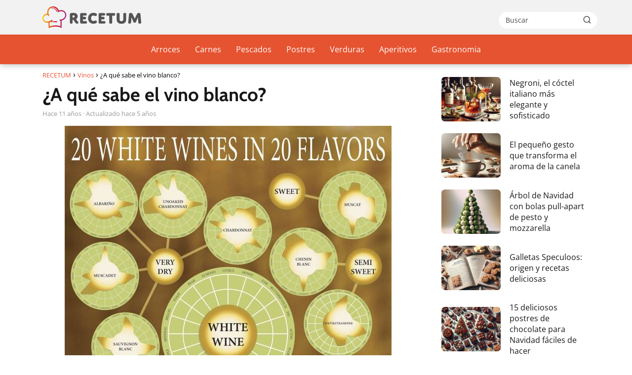

--- FILE ---
content_type: text/css
request_url: https://www.recetum.com/wp-content/litespeed/css/6eadbe1e0acdf91614c64fe04562e2d8.css?ver=3503f
body_size: 11927
content:
.attachment svg,.widget_media_image svg{max-width:100%;height:auto}ol li,p,ul li{overflow-wrap:break-word}footer,h1{width:100%}#btn-menu,.comment-form-cookies-consent,.comment-notes,.content-footer-social p.sidebar-title,.go-top>span,.rating input,.says,.search-form .screen-reader-text,.site-header p.sidebar-title,header label,label[for=cat]{display:none}*,body,hr{padding:0}kbd,mark{padding:.125rem .25rem}address,pre{margin:0 0 1.625rem}.wp-caption,audio,canvas,embed,iframe,img,object,pre,progress,video{max-width:100%}*,body,figure{margin:0}#results-list p,.asap-box-design .content-tags,.asap-faq-accordion p:last-child,.asap-subtitle p:last-child,.asap-toc-widget .post-index ol,.asap-toc-widget .post-index ul,.des-category p:last-child,.home-des-category p:last-child,.the-content .post-index ol,.the-content .post-index ul,address:last-child,blockquote p,pre:last-child,table:last-child{margin-bottom:0}.item-featured,.item-new,.p404 span,address,em,i{font-style:italic}#menu ul,#menu ul li,#menu ul>li ul>li,*{box-sizing:border-box}body{text-rendering:optimizeSpeed;word-wrap:break-word;overflow-x:hidden}img{height:auto;object-fit:contain}h1{margin:5px 0}h2,h3,h4,h5{margin:10px 0}p{margin:0 0 20px}#view-all-results a,b,strong{font-weight:700}#cookiesbox a:hover,#menu ul a,.content-tags a:hover,.tagcloud a:hover,a,a.asap-clusters-cats:hover,header a:hover{text-decoration:none}#cookiesbox a,a:hover{text-decoration:underline}header{z-index:999}header label{cursor:pointer}footer{margin:0 auto}.asap-stars i,footer p{font-size:16px!important}blockquote{margin-top:14px;border:none;margin-bottom:10px;padding:1rem;border-left:4px solid rgba(0,0,0,.1);background-color:#fdfdfd;color:rgba(51,51,51,.65)}body>header>h1>a{color:#fff;font-weight:400}input:not([type=submit]):not([type=radio]):not([type=checkbox]):not([type=file]),select,textarea{padding:.5rem .75rem;font-size:1.1rem;outline:0;display:inline-block;width:100%;-webkit-box-shadow:inset 0 1px 3px #f6f6f7;box-shadow:inset 0 1px 3px #f6f6f7;background-color:#fff;border-radius:2px}button,input,select,textarea{font-family:inherit;font-size:inherit;line-height:inherit;outline:0}code,kbd,pre,samp,tt,var{font-family:Menlo,Monaco,Consolas,"Courier New",monospace}hr{display:block;height:1px;border:0;border-top:1px solid #ccc;margin:2em 0}.site-name h1,figure{display:inline-block}figure img{margin-bottom:.5rem;line-height:1}figure figcaption{font-size:90%;color:#818a91}.home-box-loop{padding:20px}.lastest-post-img+.home-box-loop{padding:10px 20px 20px}.site-name h1{font-weight:400!important}.wp-caption{margin-bottom:1.5em;position:relative}.ads-asap,.asap-note,.wp-block-image{margin-bottom:20px}.wp-caption img[class*=wp-image-]{display:block;margin-left:auto;margin-right:auto;margin-bottom:0}.wp-caption .wp-caption-text{position:relative;bottom:0;left:0;padding:10px 20px;white-space:pre-wrap;text-transform:none;text-align:center;font-size:.8rem}.small,small{font-size:70%}small,sub,sup{font-size:75%}abbr,acronym{border-bottom:1px dotted #ebebeb;cursor:help}mark{background:#fcf8e3;text-decoration:none}sub,sup{height:0;line-height:0;position:relative;vertical-align:baseline}sup{bottom:1ex}sub{top:.5ex}big{font-size:125%}code,kbd,samp,tt,var{font-size:.75rem}kbd{background-color:#020202;border-radius:2px;box-shadow:inset 0 -1px 0 rgba(0,0,0,.25);color:#fff;font-size:90%}kbd kbd{box-shadow:none;font-size:100%;font-weight:700;padding:0}pre{background:#fafafa;border:1px dashed #ebebeb;color:#020202;font-size:.75rem;overflow:auto;padding:.9375rem}table{table-layout:fixed;background-color:transparent;border-spacing:0;border-collapse:collapse;min-width:100%;margin-bottom:1.625rem}table caption{margin-bottom:.9375rem}table td,table th{padding:.5rem;line-height:1.5;vertical-align:top;border-top:1px solid #ebebeb}table thead th{vertical-align:bottom;border-bottom:2px solid #ebebeb;font-weight:700}table tbody+tbody{border-top:2px solid #ebebeb}table table{background-color:#fafafa}.alignwide{margin-left:auto;margin-right:auto;max-width:960px}.alignfull{width:100vw;max-width:100vw;margin-left:calc(50% - 50vw)}.aligncenter{clear:both;display:block;margin-left:auto;margin-right:auto}.alignleft,.alignright{display:block;padding:0}.alignright{float:right;margin:.5em 0 1em 1em}.alignleft{float:left;margin:.5em 1em 1em 0}::selection{background:#000;color:#fff}::-moz-selection{background:#000;color:#fff}.rating{direction:rtl;unicode-bidi:bidi-override;display:flex;justify-content:left}.rating label{color:#adb5bd;cursor:pointer}.rating input:checked~label,.rating input:checked~label~label{color:#e88330}.category-filters{transition:none!important;margin-bottom:2rem}.sibling-categories{display:flex;flex-wrap:wrap;gap:10px;padding:6px 0}.sibling-categories+.sibling-categories{padding-top:0}.category-filters a.checked .checkbox .filter-link{display:block;margin-bottom:5px}.checkbox{margin-right:5px}.category-filters a{margin-right:10px;padding-left:25px;text-decoration:none;color:#333;display:inline-block;position:relative}.category-filters a .checkbox{content:'';position:absolute;left:0;top:50%;transform:translateY(-50%);width:14px;height:14px;border:1px solid #ccc;background-color:#fff;box-sizing:border-box;border-radius:2px}.category-post-count{color:#767676;margin-bottom:2rem}.category-post-count+.category-filters{margin-top:-1rem;margin-bottom:2rem}.author .category-post-count+.des-category{margin-top:-1.25rem!important}#autocomplete-results,#autocomplete-results-home{background:#fff;position:absolute;width:calc(100% - 2px);max-height:350px;overflow-y:auto;top:50px;box-shadow:0 6px 20px rgb(0 0 0 / 30%);transition:opacity .15s ease-in-out,visibility .15s ease-in-out;visibility:hidden;opacity:0;padding:12px 8px}#autocomplete-results{width:50vh;z-index:999}#autocomplete-results-home{width:75vh;top:auto;z-index:99}#autocomplete-results-home::-webkit-scrollbar,#autocomplete-results::-webkit-scrollbar,#menu ul>li ul::-webkit-scrollbar{width:10px}#autocomplete-results-home::-webkit-scrollbar-track-piece,#autocomplete-results::-webkit-scrollbar-track-piece,#menu ul>li ul::-webkit-scrollbar-track-piece{background-color:#fff}#autocomplete-results-home::-webkit-scrollbar-thumb,#autocomplete-results::-webkit-scrollbar-thumb,#menu ul>li ul::-webkit-scrollbar-thumb{background-color:#cbcbcb;outline:#FFF solid 2px;outline-offset:-2px;border:.1px solid #b7b7b7;border-radius:100px}#autocomplete-results-home::-webkit-scrollbar-thumb:hover,#autocomplete-results::-webkit-scrollbar-thumb:hover,#menu ul>li ul::-webkit-scrollbar-thumb:hover{background-color:#909090}#autocomplete-results-home.show,#autocomplete-results.show{visibility:visible;opacity:1}#autocomplete-results ul,#autocomplete-results-home ul{list-style:none;margin:0}#autocomplete-results li,#autocomplete-results-home li,#menu ul>li ul li{border-radius:6px}#autocomplete-results li a,#autocomplete-results-home li a{font-size:15px;text-decoration:none;color:#333;display:block;padding:10px 30px 10px 14px;line-height:1.5}#autocomplete-results li:hover,#autocomplete-results-home li:hover{background:#f4f4f4}#view-all-results,#view-all-results-home{text-align:center;padding:10px 0 0;border-top:1px solid #ddd}#results-list p{font-size:15px;color:#464646;padding:10px 30px 10px 14px}.view-all-button,.view-all-button-home{display:inline-block;padding:10px 20px;text-decoration:none;color:#181818!important;border-radius:5px;font-size:15px}.average-post-page{display:flex;align-content:center;align-items:center}.average-post-page>span{font-size:22px}.average-post-page>span+span{font-size:13px;margin-top:6px;color:#464646;margin-left:6px}.rating{border:none;font-size:2.5rem!important}.rating label{margin:0 2px}.average-rating-loop{background:#fff!important;position:absolute;top:0;left:0;margin:10px;z-index:1;box-shadow:0 0 10px 0 rgba(119,119,119,.48);line-height:0}.article-image,.article-image-featured{background-position:center center;overflow:hidden}.average-rating-loop span.average-rating{line-height:0!important;margin:0!important;font-size:22px!important;font-weight:300!important;padding:.8rem .6rem 1rem!important;display:inline-block}.average-rating-loop+.item-featured,.average-rating-loop+.item-new,.last-post-sidebar .average-rating-loop+.item-featured,.last-post-sidebar .average-rating-loop+.item-new{margin-top:46px!important}.average-rating-loop+.item-featured+.item-new,.last-post-sidebar .average-rating-loop+.item-featured+.item-new{margin-top:80px!important}.comment-body p.stars{font-size:22px!important}#loadmore{display:block;width:100%;margin-top:-2rem;margin-bottom:4rem}.site-header{margin-bottom:10px;width:100%;z-index:999;opacity:1;min-height:60px;display:flex;justify-content:space-between}.content-loop,.content-loop-design,.content-page,.content-single,.content-wc,.site-header-content,.site-header-content-top{margin:0 auto;position:relative}.asap-content-logo-top{min-height:60px!important}.asap-content-logo-top .site-logo{line-height:0!important}.site-header-content{width:100%;display:flex;align-items:center;justify-content:space-between}.site-header-content-top{min-height:60px;display:flex;align-items:center}.site-header-content .site-header-content-left{width:auto;margin-left:0}.site-logo,.site-name{display:inline-block;line-height:60px}.site-logo img{vertical-align:middle}.site-header .sub-menu a{color:#222!important}.site-name,.site-name h1{font-size:1.25rem!important}.content-all,.content-page,.content-single,.content-wc{flex-wrap:wrap}.article-loop a,.asap-toc-widget .post-index span,.content-loop,.post-index ol li,.the-content .post-index span,a.asap-clusters-cats span{display:block}.asap-price-col,.custom-logo{overflow:hidden}.content-cluster{margin:2rem -1.5% 26px}.post-date,.primary-sidebar ul.children,.primary-sidebar ul.submenu-container{margin-left:1rem}.asap-content-clusters-cats,.content-area,.content-cluster,.related-posts{display:-webkit-box;display:-ms-flexbox;display:flex;-webkit-box-flex:0;-ms-flex:0 1 auto;flex:0 1 auto;-webkit-box-orient:horizontal;-webkit-box-direction:normal;-ms-flex-direction:row;flex-direction:row;-ms-flex-wrap:wrap;flex-wrap:wrap;justify-content:center;-webkit-box-pack:center;-ms-flex-pack:center}.ads-asap-loop .asap-content-clusters-cats,.asap-pricing-table,.content-area,.content-area .comment-respond>p,.primary-sidebar div{margin-bottom:2rem}#commentform,.asap-box-design #comentarios,.content-home-text{margin-bottom:3rem}.related-posts{width:100%;position:relative;margin-top:2.5rem}.primary-sidebar{padding:0 0 2%;margin-top:1rem;vertical-align:top;display:inline-block}.archive .content-loop h1,.article-full,.asap-full-header,.comment-respond>p,.nav,.p20,.social-buttons-top{width:100%}.asap-procons-section h2,.asap-procons-section h3,.asap-procons-section h4,.content-all .primary-sidebar,.the-content #ez-toc-container ul ul,.the-content .article-loop h2,.the-content .article-loop h3{margin-top:0!important}.asap-columns-1{width:100%;flex-basis:100%;max-width:100%}.asap-columns-2{width:100%;flex-basis:50%;max-width:50%}.asap-columns-3{width:100%;flex-basis:33.333333%;max-width:33.333333%}.asap-columns-4{width:100%;flex-basis:25%;max-width:25%}.asap-columns-5{width:100%;flex-basis:20%;max-width:20%}a.asap-clusters-cats{margin:1%;padding:1.75rem 1rem;border-radius:4px;text-align:center;align-items:center;display:flex;flex-direction:column;word-break:break-word}.asap-clusters-cats img,.comment-respond>p,.primary-sidebar li.recentcomments{margin-bottom:1rem}.asap-stars{margin-top:1.25rem}.asap-date-loop{color:#999!important;display:inline-block;margin-bottom:.5rem;margin-top:.625rem;width:100%}.asap-box-design .asap-date-loop{margin-top:0!important;padding-left:0!important;padding-right:0!important}.the-content .asap-content-clusters-cats{margin-top:1.25rem;margin-bottom:1.25rem}.asap-clusters-cats.asap-clusters-cols-1{width:100%;flex-basis:98%;max-width:98%}.asap-clusters-cats.asap-clusters-cols-2{width:100%;flex-basis:48%;max-width:48%}.asap-clusters-cats.asap-clusters-cols-3{width:100%;flex-basis:31.3339%;max-width:31.3339%}.asap-clusters-cats.asap-clusters-cols-4{width:100%;flex-basis:23%;max-width:23%}.asap-clusters-cats.asap-clusters-cols-5{width:100%;flex-basis:18%;max-width:18%}.asap-clusters-cats.asap-clusters-cols-6{width:100%;flex-basis:14.66666667%;max-width:14.66666667%}.asap-clusters-cats.asap-clusters-cols-7{width:100%;flex-basis:12.25%;max-width:12.25%}.article-loop{text-align:left;padding:0 .625rem 2rem}.article-full,.article-loop{display:inline-block;vertical-align:top}.last-post-sidebar{margin-bottom:1rem!important}.post-date{color:#999;font-size:14px;margin-top:.25rem!important;display:block}.article-loop span.entry-title{display:block;margin-bottom:20px}.article-loop h2,.article-loop h3,.article-loop h4,.article-loop p,.article-loop span.entry-title,.last-post-sidebar p,.related-posts p{padding-left:10px;padding-right:10px;line-height:1.4;text-align:center}.custom-links .custom-borders{border:1px solid #ececec;padding:1rem}.post-thumbnail{margin-bottom:2rem;text-align:center}.asap-box-design .asap-content-box .post-thumbnail img{object-fit:cover;width:100%}.article-content{display:block;margin-bottom:10px!important;position:relative;line-height:0;text-align:center;overflow:hidden}.article-image{height:196px;background-repeat:no-repeat;-webkit-background-size:cover;-moz-background-size:cover;-o-background-size:cover;background-size:cover;-webkit-transform-origin:center bottom!important;-ms-transform-origin:center bottom!important;-moz-transform-origin:center bottom!important;-o-transform-origin:center bottom!important;transform-origin:center bottom!important;width:100%;position:relative}.article-image-featured{background-repeat:no-repeat;-webkit-background-size:cover;-moz-background-size:cover;-o-background-size:cover;background-size:cover;position:relative;height:230px}.article-loop-featured h2,.article-loop-featured h3,.article-loop-featured p{z-index:2;position:absolute;bottom:0;color:#fff;line-height:1.35;padding:20px;text-align:center;margin:0;width:100%}.primary-sidebar .article-image-featured{height:180px!important;margin-bottom:2rem!important}.content-thin .content-cluster .article-image{height:160px!important}.last-post-sidebar .article-image{height:140px;margin-bottom:8px}.last-post-sidebar article{margin:0 0 .85rem!important;padding:0!important}.related-posts .article-image{height:120px}.article-loop a:hover,.last-post-sidebar a:hover,.pagination a:hover{text-decoration:none!important}.home-des-category,.the-content{margin-bottom:1.5rem}h1+.the-content{margin-top:.75rem}.asap-subtitle{color:#757575;margin-bottom:12px}.asap-subtitle p{color:#757575!important}.asap-subtitle ol,.asap-subtitle ul,.the-content ol,.the-content ul{margin:0 0 20px;font-size:18px;color:#222!important;list-style:disc}.asap-subtitle ul ul,.the-content ul ul{list-style:circle}.asap-subtitle ul ul ul,.the-content ul ul ul{list-style:square}.asap-subtitle ol li,.asap-subtitle ul li,.content-wc ol li,.content-wc ul li,.the-content ol li,.the-content ul li{margin:0 0 12px 40px;padding-left:2px;line-height:1.6}.asap-subtitle ol ol,.asap-subtitle ul ul,.content-wc ol ol,.content-wc ul ul,.the-content ol ol,.the-content ul ul{margin-top:8px!important;margin-bottom:10px!important}.the-content h2{margin-top:2.5rem!important;margin-bottom:1rem!important}.the-content h3{margin-top:2rem!important;margin-bottom:.75rem!important}.others-items{margin-top:2rem}.archive .content-loop h1{text-align:left;margin-bottom:.75rem}.asap-icon,.asap-icon-single{color:#fff!important;display:inline-block;text-align:center}.asap-icon{padding:.55rem;margin-right:4px;display:inline-flex;align-items:center;justify-content:center}.asap-icon-single{margin:0 7px 0 0;padding:.75rem;display:flex;align-items:center;justify-content:center}.asap-icon-single:hover,.asap-icon:hover,.go-top:hover{opacity:.7}.icon-facebook{background:#3b5998}.icon-facebook-m{background:#00c6ff}.icon-twitter{background:#14171a}.icon-instagram{background:#3f729b}.icon-youtube{background:#c4302b}.icon-pinterest{background:#c8232c}.icon-whatsapp,.icon-ws{background:#25d366}.icon-tumblr{background:#34526f}.icon-email{background:#666}.icon-reddit{background:#ff5700}.icon-telegram{background:#08c}.icon-tiktok{background:#010101}.icon-linkedin{background:#2867b2}.icon-app{background:#3bccff}.btn-amzn{background:#f0c14b;background:-webkit-gradient(linear,left top,left bottom,from(#f7dfa5),to(#f0c14b));background:linear-gradient(to bottom,#f7dfa5,#f0c14b);color:#333;margin-top:1.25rem;border:1px solid #9c7e31;font-weight:700;padding:.75rem 1.25rem;display:block;width:100%;cursor:pointer;text-align:center;border-radius:4px;line-height:1.25}.btn-amzn:hover{background:#eeb933;background:-webkit-gradient(linear,left top,left bottom,from(#f5d78e),to(#eeb933));background:linear-gradient(to bottom,#f5d78e,#eeb933)}.asap-faq-accordion summary,.responsive{cursor:pointer}#cookiesbox button:hover,.responsive:hover{opacity:.9}.responsive.vimeo,.responsive.youtube{position:relative;padding-bottom:56.25%;padding-top:30px;height:0;overflow:hidden;margin-bottom:1em}.responsive.vimeo embed,.responsive.vimeo iframe,.responsive.vimeo object,.responsive.youtube embed,.responsive.youtube iframe,.responsive.youtube object{position:absolute;top:0;left:0;width:100%;height:100%;z-index:98}.vimeo.responsive div,.youtube.responsive div{cursor:pointer;background-size:cover;-moz-background-size:cover;-webkit-background-size:cover;background-position:center;background-repeat:no-repeat;width:100%;height:100%;position:absolute;top:0;z-index:9}.vimeo.responsive div:after,.vimeo.responsive div:before,.youtube.responsive div:after,.youtube.responsive div:before{content:"";position:absolute;top:50%;left:50%}.vimeo.responsive div:after,.youtube.responsive div:after{width:0;height:0;border:11px solid transparent;border-left:18px solid #fff;margin-top:-10px;margin-left:-7px}.vimeo.responsive div:before,.youtube.responsive div:before{margin-top:-24px;margin-left:-34px;width:70px;height:50px;background:rgba(0,0,0,.6);border-radius:20%;transition:.05s ease-out}.vimeo.responsive div:hover:before,.youtube.responsive div:hover:before{background:rgba(255,0,0,.9)}.asap-oembed{width:100%;height:auto}.asap-hero:after{content:"";height:100%;left:0;opacity:.9;position:absolute;top:0;width:100%;z-index:-1}.asap-hero-content{left:50%;max-width:630px;padding:0 1em;position:absolute;top:50%;transform:translate(-50%,-50%);width:100%}.asap-hero,.asap-hero picture,.social-buttons{position:relative;width:100%}.asap-hero-content p{margin-top:1rem;font-size:19px}.asap-hero{height:320px;max-height:100%;overflow:hidden;text-align:center;z-index:1;margin-top:-10px;margin-bottom:2rem;background-size:cover;background-repeat:no-repeat;background-position:center center}.asap-hero picture{height:100%;display:flex;justify-content:center;align-items:center;z-index:-2}.asap-hero h1{margin-top:0!important;margin:0;width:auto;text-align:center}.asap-hero h1+p{margin-top:1rem;margin-bottom:0!important}.asap-hero .search-home{margin-top:1.625rem!important}.asap-hero .asap-btn-ctn-center{margin-top:1.5rem!important;margin-bottom:0}.asap-hero picture img{box-shadow:0 0 8px #fff;height:100%;max-width:none;-o-object-fit:cover;object-fit:cover;width:100%}.asap-box-design .last-post-sidebar .asap-box-container,.asap-box-design .the-content p:last-child,.asap-hero .search-home,.asap-loop-horizontal .content-cluster h2,.asap-note p{margin-bottom:0!important}.cookiesblock,.wp-block-embed{display:block!important}.social-buttons{margin-top:.5rem;margin-bottom:1.75rem;overflow-x:auto}.social-buttons-top .social-buttons{margin-bottom:16px!important}.social-title{margin-bottom:.5rem;display:block;color:#999;text-transform:uppercase;padding-top:.5rem!important}.social-buttons.flexbox{display:-webkit-box;display:-moz-box;display:-ms-flexbox;display:-webkit-flex;display:flex;display:inline-flex}.asap-icon svg{width:20px;height:20px}.asap-icon-single svg{width:24px;height:24px}.asap-icon svg,.asap-icon-single svg{stroke:#FFF;fill:none;stroke-width:1.5;stroke-linecap:round;stroke-linejoin:round}.social-fix{position:fixed;left:0;bottom:0;z-index:999;display:flex;width:100%}#cookiesbox,.go-top{position:fixed;display:none}.single-product .post-index,.social-fix .social-title{display:none!important}.asap-box-design .article-loop h2,.asap-box-design .article-loop h3,.social-fix .social-buttons{margin:0}.social-fix .asap-icon-single{flex:auto;margin:0;border-radius:0!important}.asap-popular ol,.asap-pros-cons ul,ul.breadcrumb{list-style:none}.breadcrumb li{display:inline;margin:0}.breadcrumb li:after{content:'›';margin:0 4px}.breadcrumb li:last-child:after{content:'';margin:0}.footer-breadcrumb .breadcrumb{padding:10px;border-top:1px solid #ddd}.inline-text-box{width:50%}.p404{padding:30px 40px;max-width:800px;text-align:center;font-size:1.6rem;line-height:2rem;margin:0 auto 2rem}.go-top{height:45px;width:45px;line-height:40px;text-align:center;border-radius:100px;font-size:30px;cursor:pointer;bottom:20px;right:20px}.arrow{border:solid #fff;border-width:0 2px 2px 0;display:inline-block;padding:4px}.arrow-up{transform:rotate(-135deg);-webkit-transform:rotate(-135deg)}.content-author p,.show-date p{margin:0!important;padding:0;color:#999;line-height:1.4}.show-date p::first-letter{text-transform:capitalize}.content-author{clear:both;margin:12px 0;overflow:hidden;width:100%;display:flex;align-items:center;justify-content:flex-start}.author-image{height:36px;width:36px}.author-image img{border-radius:80px}.author-desc{margin-left:10px;width:calc(100% - 50px)}.show-date{margin:0 0 16px}.author-desc p,.show-date p{font-size:13px}.item-featured,.item-new{position:absolute;display:inline-block;padding:.8rem .6rem;top:0;left:0;font-weight:400;z-index:1;font-size:.75rem;margin-left:10px;box-shadow:0 0 5px 0 rgba(0,0,0,10%);margin-top:10px;line-height:0}.item-featured+.item-new{margin-top:44px!important}.content-item-category{position:absolute;z-index:1;bottom:0;width:100%;display:flex;justify-content:center}.content-item-category>span{font-weight:300!important;display:inline-block;padding:.85rem .65rem;color:#444;background-color:#fff;font-size:14px;margin-bottom:0}.content-tags{margin:2rem 0;width:100%;position:relative;display:block}.content-tags a,.tagcloud a{padding:6px 10px;font-size:13px;border-radius:2px;margin:0 6px 6px 0;display:inline-block}.article-loop .show-extract p,.article-loop .show-extract span{line-height:1.5!important;margin-bottom:12px!important}.article-loop .show-extract a{padding:0!important;margin-bottom:2rem}.article-loop .show-extract a:hover{text-decoration:underline!important}#cookiesbox{max-width:24em;padding:2rem;bottom:1rem;right:1rem;overflow:hidden;z-index:99999;border-radius:10px}#cookiesbox p{font-size:95%;margin-bottom:0}#cookiesbox p:nth-child(2){text-align:center;margin-top:1.5rem}#cookiesbox button{border:none;padding:6px 36px;outline:0;cursor:pointer;border-radius:6px;box-shadow:0 1px 5px -1px (0,0,0,25%)}.asap-note-block,.asap-procons-section,.sidebar-title.asap-last{margin-bottom:24px}.ads-asap-aligncenter,.ads-asap-alignleft,.ads-asap-alignright,.content-footer .logo-footer img{width:100%;display:block}.ads-asap-aligncenter,.asap-btn-ctn-center,picture.aligncenter{text-align:center}#menu>ul>li,.ads-asap-alignleft,.asap-btn-ctn-left{text-align:left}.ads-asap-alignright,.asap-btn-ctn-right{text-align:right}.ads-asap-alignleft-wrap{margin:.5em 1rem 1em 0;float:left}.ads-asap-alignright-wrap{margin:.5em 0 1em 1em;float:right}.content-page .ads-asap-top,.content-single .ads-asap-top{padding-top:20px}.primary-sidebar ul{margin:0;padding:0}.sidebar-title{line-height:1.2!important;margin-bottom:1rem}.sidebar-title:after{width:100%;height:1px;display:block;margin-top:.35rem;content:''}.asap-box-design .asap-content-box,.author-box,.author-box .author-box-social,.single-nav{margin-top:1rem}.popular-post-sidebar ol,.primary-sidebar div ul{margin-top:1.25rem;margin-bottom:3rem}.popular-post-sidebar ol li,.primary-sidebar div ul li{list-style-type:none;margin-bottom:.75rem;position:relative}.popular-post-sidebar ol a,.primary-sidebar div ul a{margin-left:1rem;display:inline-block}.asap-note-block div>div,.asap-toc-widget .post-index a,.asap-toc-widget .post-index li,.popular-post-sidebar ol a,.popular-post-sidebar ol li:before,.primary-sidebar div ul a,.primary-sidebar div ul li:before,.the-content .post-index a,.the-content .post-index li{line-height:1.6}.primary-sidebar li.recentcomments .comment-author-link{font-style:italic;margin-left:1rem}.popular-post-sidebar ol li:before,.primary-sidebar div ul li:before{content:"";border:solid;border-width:0 1px 1px 0;display:inline-block;padding:2.5px;transform:rotate(-45deg);-webkit-transform:rotate(-45deg);top:10px;left:-1px!important;position:absolute}.post-index ol li ol li:before,.post-index ol li:before{content:counters(item, ".") ". ";counter-increment:item}.author-box{border:1px solid #eee;padding:25px;margin-bottom:2rem}.author-box-info{display:inline-block;width:calc(100% - 110px);vertical-align:top}.author-box-avatar{display:inline-block;vertical-align:top;margin-right:20px;width:70px}.author-box-avatar .avatar{border-radius:50%}.author-box p{display:block;margin:0;font-size:18px}.author-box p+p{font-size:16px;color:#999;margin-top:4px}.single-nav{position:relative;display:flex;align-items:center}.single-nav li{width:50%;list-style:none}.single-nav .nav-prev{text-align:left;padding:0 1rem}.search-header,.search-responsive,.single-nav .nav-next a,.single-nav .nav-prev a{display:inline-block}.single-nav .nav-prev a:before{content:"";left:0;position:absolute;top:50%;border:solid;border-width:0 1px 1px 0;display:inline-block;padding:3px;transform:translate(0,-50%);transform:rotate(135deg);-webkit-transform:rotate(135deg);margin-top:-2px}.single-nav .nav-next{text-align:right;padding:0 1rem}.single-nav .nav-next a:before{content:"";right:0;position:absolute;top:50%;border:solid;border-width:0 1px 1px 0;display:inline-block;padding:3px;transform:translate(0,-50%);transform:rotate(-45deg);-webkit-transform:rotate(-45deg)}.asap-toc-widget .post-index,.the-content .post-index{background:#fafafa;border:1px solid #ddd;padding:20px 44px 20px 20px;margin-top:24px;position:relative;margin-bottom:2rem;clear:both}.asap-toc-widget .post-index li,.the-content .post-index li{margin-left:34px!important;margin-bottom:6px!important}.asap-toc-widget .post-index .classh3,.the-content .post-index .classh3{margin-left:56px!important}.asap-toc-widget .post-index #index-table,.the-content .post-index #index-table{margin-top:18px}.asap-toc-widget .post-index .btn-show,.the-content .post-index .btn-show{display:inline-block!important;position:absolute!important;right:2.85rem}.asap-toc-widget .post-index .checkbox input,.the-content .post-index .checkbox input{position:absolute;opacity:0}.asap-toc-widget .post-index .checkbox .check-table,.the-content .post-index .checkbox .check-table{position:absolute;transition:.2s;height:26px;width:26px;cursor:pointer!important}.asap-toc-widget .post-index .checkbox .check-table svg,.the-content .post-index .checkbox .check-table svg{width:26px;height:26px;stroke-width:1.5;fill:none;stroke-linecap:round;stroke-linejoin:round}.asap-toc-widget .post-index .checkbox input:checked~.check-table,.the-content .post-index .checkbox input:checked~.check-table{transform:rotate(180deg)!important}.post-index ol{counter-reset:item}.the-content .post-index li{margin-left:27px!important}.asap-toc-widget .post-index ol ol li,.asap-toc-widget .post-index ul ul li,.the-content .post-index ol ol li,.the-content .post-index ul ul li{margin-left:20px!important}.post-index ol li:before{width:20px;display:inline;text-align:center;position:relative;left:-5px}.the-content h2 span:before,.the-content h2:before,.the-content h3 span:before,.the-content h3:before{display:block;content:" ";margin-top:-70px;height:70px;visibility:hidden}.gallery{display:block;overflow:hidden;width:100%}.gallery figure img{max-width:100%;height:auto;margin:0 auto;display:block}.gallery figure{float:left;margin:0 2% 2em 0}.gallery figure figcaption{text-align:center;margin:6px 1rem 0}.gallery.gallery-columns-1 figure{width:100%;margin:0 0 1em;float:none}.gallery.gallery-columns-3 figure{width:32%}.gallery.gallery-columns-2 figure:nth-of-type(2n),.gallery.gallery-columns-3 figure:nth-of-type(3n+3),.gallery.gallery-columns-4 figure:nth-of-type(4n+4),.gallery.gallery-columns-5 figure:nth-of-type(5n+5),.gallery.gallery-columns-6 figure:nth-of-type(6n+6),.gallery.gallery-columns-7 figure:nth-of-type(7n+7),.gallery.gallery-columns-8 figure:nth-of-type(8n+8),.gallery.gallery-columns-9 figure:nth-of-type(9n+9){margin-right:0}.gallery.gallery-columns-2 figure:nth-of-type(odd),.gallery.gallery-columns-3 figure:nth-of-type(3n+4),.gallery.gallery-columns-4 figure:nth-of-type(4n+5),.gallery.gallery-columns-5 figure:nth-of-type(5n+6),.gallery.gallery-columns-6 figure:nth-of-type(6n+7),.gallery.gallery-columns-7 figure:nth-of-type(7n+8),.gallery.gallery-columns-8 figure:nth-of-type(8n+9),.gallery.gallery-columns-9 figure:nth-of-type(9n+10){clear:left}.gallery.gallery-columns-2 figure{width:49%}.gallery.gallery-columns-4 figure{width:23.25%}.gallery.gallery-columns-5 figure{width:18%}.gallery.gallery-columns-6 figure{width:14.2%}.gallery.gallery-columns-7 figure{width:12%}.gallery.gallery-columns-8 figure{width:10.2%}.gallery.gallery-columns-9 figure{width:8.85%}.content-attachment{text-align:center;width:100%;margin-top:1rem}.content-attachment .image-attachment,.content-footer{margin:0 auto}.des-category{margin-bottom:.75rem}.asap-stc-btn{display:inline-block;overflow:hidden;clear:both}.asap-stc-btn:hover{text-decoration:none;opacity:.8}.asap-stc-btn i{margin-right:8px}.asap-btn-ctn-center,.asap-btn-ctn-left,.asap-btn-ctn-right{width:100%;display:block;margin-bottom:20px}.asap-note p+p{margin-top:20px}.asap-fixed{position:fixed!important;top:0}#menu,#menu ul .menu-item-has-children,#menu>ul,#menu>ul>li ul>li,.circle,.last-post-sidebar .article-loop-featured a,.search-form,.search-header,.search-home,.search-responsive,.search-responsive form{position:relative}.asap-pros-cons{display:flex;justify-content:space-between}.asap-pros-cons-title{padding:10px 12px;margin-bottom:10px}.asap-cons,.asap-pros{width:50%;display:inline-block}.asap-pros-cons ul li{padding:0;margin:0 0 8px;display:flex;align-items:center}.asap-pros-cons ul li span{margin-left:30px;margin-right:20px}.asap-pros-cons ul li svg{position:absolute}.asap-popular ol li{counter-increment:top;margin-top:.5em;display:flex;align-items:flex-start;margin-bottom:.75rem;line-height:1.6;font-size:15px!important}.asap-popular ol li:before{content:counter(top);margin-right:.75em;text-align:center}.asap-box-design .author-box p,.asap-box-design .breadcrumb a,.asap-popular ol li a{color:#181818}.asap-style1.asap-popular ol li:before{min-width:20px;min-height:20px;line-height:20px;border-radius:50%;padding:.25em}.asap-style2.asap-popular ol li:before{padding:.25em .1em;min-width:18px;min-height:18px;line-height:18px;border-radius:3px}.content-footer ul{padding:0;margin:0;word-wrap:break-word}.area-comentarios ol,.children,.content-footer li{list-style-type:none}.content-footer p{color:#fff}.content-footer .widget-content-footer .widget-title{font-weight:700;text-transform:uppercase}.content-footer .widget-content-footer{display:-webkit-box;display:-ms-flexbox;display:flex}.content-footer .widget-area ul li{margin-bottom:6px}.content-footer .widget-area{font-size:14px;width:100%}.content-footer-social{margin:0 auto;padding:1rem}.content-footer .logo-footer{margin:0 1rem;display:flex;align-items:center}.nav-links,.pagination{margin-top:1.8rem;display:flex;justify-content:center;margin-bottom:2rem;width:100%}.pagination .current,.pagination .current:hover{color:#222}.nav-links a,.pagination a,.pagination span{position:relative;padding:.625rem 0;line-height:1.5;color:#333;text-decoration:none;background-color:#fff;margin-right:5px;font-size:14px;border-radius:1px;min-width:2.15rem;text-align:center}.nav-links a,.post-page-numbers{padding-left:10px!important;padding-right:10px!important}.search-header svg,.search-home svg,.search-responsive svg{stroke:currentColor;stroke-width:2;stroke-linecap:round;stroke-linejoin:round;fill:none}.search-header svg,.search-responsive svg{width:18px;height:18px}.search-home svg{width:22px;height:22px}.search-home{width:100%;margin:0 0 4.5%}.home .search-home{margin-top:1%}.search-header input:not([type=submit]):not([type=radio]):not([type=checkbox]):not([type=file]){display:inline-block;width:100%;padding:0 3rem 0 .8rem;-webkit-box-shadow:none!important;box-shadow:none!important;border:none!important;background-color:#fff;border-radius:2px;height:34px;line-height:34px;outline:0;padding-right:3rem!important}.search-header input:not([type=submit]):not([type=radio]):not([type=checkbox]):not([type=file]):active,.search-header input:not([type=submit]):not([type=radio]):not([type=checkbox]):not([type=file]):focus,.search-responsive input:not([type=submit]):not([type=radio]):not([type=checkbox]):not([type=file]):active,.search-responsive input:not([type=submit]):not([type=radio]):not([type=checkbox]):not([type=file]):focus{background:#eee}.search-home input{border:1px solid #ddd;border-bottom:2px solid #ddd;box-shadow:none!important;padding:14px 16px!important;border-radius:4px!important}.search-header button.s-btn{height:32px;line-height:35px;opacity:.6;text-align:center}.search-home button.s-btn{padding:14px 16px!important;margin-right:1rem!important;opacity:.6;text-align:center}.search-header button:hover,.search-home button.s-btn:hover,.search-responsive button:hover{opacity:1}.search-responsive{width:100%;margin-bottom:2rem;box-shadow:0 2px 2px 0 rgba(0,0,0,.15)}.search-responsive form{width:100%;margin:0 auto}.search-responsive input:not([type=submit]):not([type=radio]):not([type=checkbox]):not([type=file]){display:inline-block;width:100%;padding:10px 10px 10px 20px;font-size:18px;-webkit-box-shadow:none!important;box-shadow:none!important;border:none;outline:0;transition:background .2s;background-color:#fff;border-radius:2px;height:60px;line-height:60px}.search-responsive button.s-btn{height:60px;line-height:68px;opacity:.6;width:auto;padding-right:24px;padding-left:20px}.search-responsive button.s-btn:before{content:""}.search-responsive img{width:20px}.search .content-loop .search-home+p{margin-top:4rem}button.s-btn{position:absolute;right:0;top:0;height:40px;cursor:pointer;width:40px;background:0 0;color:#484848;border-radius:0;border:0;padding:0;font-size:1.3em}.search-form{height:46px;border-radius:1px}.search-form input{height:42px;line-height:42px}.search-form .search-field{border:none;box-shadow:none}.search-form input[type=submit]{text-align:center;position:absolute;right:0;top:0;padding-right:1rem;padding-left:1rem;cursor:pointer;color:#fff;border-radius:0;border:0}#commentform input,#commentform textarea{margin-top:15px}#commentform input,#commentform textarea,.reply a{border-radius:2px;outline:0}#commentform textarea{resize:none}#commentform input:focus,#commentform textarea:focus{background:#f6f6f7}.comment-body{padding:2rem 0 3rem;border-top:1px solid #eee}ol.children{margin-left:2.2rem!important;width:calc(100% - 2.2rem);margin-bottom:1rem!important}.area-comentarios ol>p+li>div.comment-body{border-top:none!important}.comment-author img{border-radius:100px;position:absolute}.comment-author cite,.comment-meta{margin-left:3.6rem;font-style:normal!important}.comment-awaiting-moderation{margin-left:3.6rem}.comment-meta{margin-top:.25rem;font-size:small}.comment-meta a{color:#999!important;text-decoration:none}.comment-author cite{font-weight:400}.comment-body p{margin-top:1rem;margin-bottom:2rem}.titulo-comentarios{border-top:3px solid #f6f6f7;padding:1.75em 0}.area-comentarios ol{padding:0;margin:0 0 3rem;order:2}.reply a{padding:6px;border-radius:2px;text-decoration:none;font-size:.9rem}#commentform input[type=submit]:hover,.reply a:hover{text-decoration:none;opacity:.7}#commentform input[type=submit]{padding:10px 14px;cursor:pointer;border:none!important}.comments-close{background:#fef9e7;border:1px solid #f7dc6f;border-radius:2px;margin-bottom:3rem;padding:1rem;text-align:center}.recentcomments a{display:inline!important;padding:0!important;margin:0!important}.comment-respond>p>span>a{color:#999;margin-left:12px}.area-comentarios{margin-top:2.5rem;display:flex;flex-direction:column}.comment-respond{order:1}.comment-navigation{order:3}.comment-navigation .nav-links a{border-radius:2px!important}#menu{-webkit-touch-callout:none;-webkit-user-select:none;-khtml-user-select:none;-moz-user-select:none;-ms-user-select:none;user-select:none;z-index:100;display:inline-block}#menu ul,#menu ul li{list-style:none;padding:0;margin:0}#menu>ul{padding:0;margin:0}#menu>ul>li{display:inline-block;line-height:60px;cursor:pointer;padding:0;width:auto;transition:background-color .5s}#menu ul>li ul>li{margin:0;padding:0;line-height:1.8}#menu>ul>li>ul{position:absolute;width:auto}#menu>ul>li ul>li{width:100%}#menu>ul>li>ul>li ul{position:absolute;left:100%;top:0}#menu ul>li ul{background-color:#fff;right:0}#menu>ul .menu-item-has-children:before{right:25.5px}.circle{width:28px;height:28px}.line{position:absolute;height:3px;width:100%;border-radius:8px;transition:.15s}.top{top:18%}.middle{top:48%}.bottom{top:78%}.nav-icon.close .top{transform:rotate(45deg);top:48%}.nav-icon.close .bottom,.nav-icon.close .middle{transform:rotate(-45deg);top:48%}.category-filters a.checked .checkbox{background-repeat:no-repeat;background-position:center}.wpcf7-form input,.wpcf7-form textarea{border:1px solid #ddd;box-shadow:none!important;margin-top:.25rem;padding:.625rem!important}.wpcf7-form input:focus{border:1px solid #ff5b39}.wpcf7-form input.wpcf7-submit{border:none!important;padding:.625rem 1.25rem!important;cursor:pointer}.wpcf7-form input.wpcf7-submit:hover{opacity:.8}@media (max-width:768px){.asap-hero .asap-hero-content{padding:0 2em}.gallery.gallery-columns-4 figure,.gallery.gallery-columns-5 figure,.gallery.gallery-columns-6 figure,.gallery.gallery-columns-7 figure,.gallery.gallery-columns-8 figure,.gallery.gallery-columns-9 figure{width:100%;margin:0 0 1em;float:none}.gallery figure figcaption{text-align:center}.asap-pros-cons{flex-direction:column}.asap-cons,.asap-pros{width:100%}.search-home{margin-bottom:3rem}#cookiesbox{max-width:100%;bottom:0;right:0;border-radius:0}figure.wp-block-table{display:inline!important}.wp-block-table table{overflow:hidden;overflow-x:scroll;display:block}}@media (min-width:768px) and (max-width:1050px){.article-full,.content-thin{padding-left:1rem}.primary-sidebar{padding-right:1rem}.content-loop,.content-loop-design{padding-left:2rem;padding-right:2rem}}@media (min-width:1050px){.asap-hero+.content-loop>.breadcrumb-trail{margin-bottom:16px}.archive .content-loop,.category .content-loop{padding-top:0}.social-mobile{display:none!important}#menu>ul{text-align:right!important}#menu ul>li ul{padding:12px 8px;margin:-8px 0 0;width:16rem;transition:opacity .15s ease-in-out,visibility .15s ease-in-out;left:initial;bottom:initial;visibility:hidden;display:none;opacity:0;z-index:-1;position:absolute;box-shadow:0 6px 20px rgb(0 0 0 / 30%);box-sizing:border-box}#menu>ul li ul a{display:block;width:100%}#menu>ul>li{line-height:60px;margin:0 0 0 30px}#menu>ul>li:first-child{margin:0!important}#menu ul>li ul a,.ads-asap-desktop{display:block}#menu ul>li ul>li{float:left}#menu ul>li ul>li:hover{background:#f6f6f7}#menu>ul>li ul.show,#menu>ul>li ul.showback{transition-property:transform,opacity;transition-duration:.15s;transition-timing-function:ease-out;transform:translateY(0);visibility:visible;opacity:1;display:block}#menu ul>li ul>li a{padding:7px 20px 7px 14px;transition:background-color .25s ease-out}#menu ul>li ul>li:last-child{border-bottom:none}#menu>ul>li ul.showback{background-color:#fff}#menu ul>li>ul{z-index:9}#menu ul>li>ul>li>ul{z-index:99;margin-top:-.8rem;left:-16.2rem!important}#menu ul>li>ul>li>ul>li>ul{z-index:999}#menu ul>li>ul>li>ul>li>ul>li>ul{z-index:9999}#menu ul .menu-item-has-children:after{content:"";display:inline-block;padding:3px;-webkit-transform:rotate(45deg);transform:rotate(45deg);position:relative;top:-3px}#menu ul .menu-item-has-children a{padding-right:.5rem}#menu .sub-menu .menu-item-has-children a{padding-right:.75rem!important}#menu ul .menu-item-has-children ul .menu-item-has-children:after{content:"";border:solid #222;border-width:0 2px 2px 0;display:inline-block;padding:3px;-webkit-transform:rotate(45deg);transform:rotate(45deg);position:absolute;right:20px;top:14px}.asap-content-logo-top{flex-direction:column}.asap-content-logo-top .search-header{margin-top:1.5rem;margin-bottom:.75rem;height:auto}.related-posts p{margin-bottom:0!important}.ads-asap-mobile,.footer-breadcrumb .breadcrumb-trail,.icon-facebook-m,.search-responsive,.social-fix{display:none}.content-loop,.content-loop-design{padding-top:1rem}.site-header{position:sticky;top:0}.content-all,.content-page,.content-single,.content-wc{display:flex}.primary-sidebar{margin-left:5%}.post-thumbnail{margin:1rem auto}.content-loop,.content-loop-design,.content-page,.content-single,.content-wc,.site-header-content{padding-left:1rem;padding-right:1rem}.article-loop-featured.asap-columns-1{flex-basis:98%;max-width:98%}.last-post-sidebar .article-loop-featured.asap-columns-1{flex-basis:100%;max-width:100%}.article-loop-featured.asap-columns-2{flex-basis:49%;max-width:49%}.article-loop-featured.asap-columns-3{flex-basis:32.5%;max-width:32.5%}.article-loop-featured.asap-columns-4{flex-basis:24.5%;max-width:24.5%}.article-loop-featured.asap-columns-5{flex-basis:19.5%;max-width:19.5%}.search-header{height:54px;display:flex;align-items:center}.search-header form{position:relative}.content-area{margin-left:-.625rem;margin-right:-.625rem}.p20{padding-left:1%;padding-right:1%}.area-comentarios #commentform #author{width:48%;float:left}.area-comentarios #commentform #email{width:49%;float:right}.inline-text-box{width:100%;display:block}.sticky{position:sticky;top:82px}.site-header .icon-email,.site-header .icon-facebook,.site-header .icon-instagram,.site-header .icon-linkedin,.site-header .icon-pinterest,.site-header .icon-telegram,.site-header .icon-tiktok,.site-header .icon-twitter,.site-header .icon-youtube{background:0 0}.site-header .asap-icon svg{stroke-width:1.5}}@media (max-width:1050px) and (min-width:481px){.article-loop-featured .article-image-featured{margin:0 .625rem 2rem}.article-loop-featured.asap-columns-1:first-child .article-image-featured,.article-loop-featured.asap-columns-2:nth-child(2) .article-image-featured,.article-loop-featured.asap-columns-3:nth-child(3) .article-image-featured,.article-loop-featured.asap-columns-4:nth-child(4) .article-image-featured,.article-loop-featured.asap-columns-5:nth-child(5) .article-image-featured{margin-bottom:2rem}}@media (max-width:1050px){#menu,#menu-overlay{height:100%;position:fixed;left:0}#menu,#menu>ul>li>ul>li ul{left:0}.asap-procons-left{margin-right:0!important}.asap-procons-right{margin-left:0!important}#autocomplete-results-home{width:100%!important}.archive .asap-hero+.content-loop,.category .asap-hero+.content-loop,.tag .asap-hero+.content-loop{padding-top:0}.comment #respond{margin-top:2rem!important}.social-mobile.social-buttons .asap-content-sb{display:flex!important}.social-mobile.social-buttons>div{flex-direction:column!important;margin-top:2rem}.social-mobile.social-buttons .sidebar-title{display:block;flex-direction:column;color:#767676;font-size:15px;margin-bottom:8px!important;text-transform:uppercase}.social-mobile.social-buttons .sidebar-title::after{background:0 0}.asap-float .social-mobile.social-buttons>div{flex-direction:column!important;margin-top:1rem}.asap-float .social-mobile.social-buttons{min-height:auto}.asap-float .social-mobile.social-buttons .sidebar-title{margin-bottom:4px!important;font-size:14px}#menu.asap-float .social-mobile.flexbox{margin-top:2px!important;margin-bottom:4px!important;padding-top:0!important;padding-bottom:0!important}#menu-overlay{top:0;width:100%;background-color:rgba(0,0,0,.85);z-index:99;display:none}#menu.asap-float{position:fixed;display:flex;flex-direction:column;bottom:10rem;right:2rem!important;width:220px;transform:translateX(300px);transition:.3s;z-index:9999;opacity:1;max-height:400px;overflow-y:scroll;border-radius:10px;margin-left:auto!important;height:auto!important;left:auto!important;padding:0}#menu.asap-float .social-mobile a.asap-icon{padding:.75rem!important}#menu.asap-float .social-mobile a.asap-icon svg{height:20px!important;width:20px!important}#menu.asap-float a{font-size:15px!important}#menu.asap-float .search-responsive button.s-btn{color:#767676;height:56px!important;margin-top:0!important;line-height:30px!important}#menu.asap-float .search-responsive{background:#f6f7f8!important;margin-bottom:0!important;border-bottom:1px solid #ddd}#menu.asap-float .search-responsive input{height:54px!important;font-size:15px!important}#menu.asap-float .search-responsive input::placeholder{color:#999!important}#menu.asap-float ul>.menu-item-has-children:before{margin-top:2px}#menu.asap-float ul li ul,#menu.asap-float>ul>li ul.show,#menu.asap-float>ul>li ul.showback{margin:0!important}#menu.asap-float>ul>li{border-bottom:1px solid #ddd;line-height:54px;background:#fff!important}#menu.asap-float>ul>li .sub-menu li{background:#f7f8f9!important}#menu ul{min-height:auto!important}input[type=checkbox]:checked~#menu{transform:translateX(0)}#menu{width:100%;transform:translateX(-100%);transition:transform .15s ease-in-out;background:#f6f7f8;overflow:auto!important;padding-bottom:60px;overflow-y:scroll!important}#menu>ul{width:100%;font-size:18px}#menu>ul>li{width:100%;display:inline-table;background-color:#f6f7f8}#menu>ul>li>a,#menu>ul>li>span{padding:0 10px 0 20px}#menu>ul>li ul{position:relative!important;max-height:0;overflow:hidden;transition-property:max-height;transition-duration:.5s;transition-timing-function:ease-out}#menu>ul>li ul *{padding:0;margin:0}#menu>ul>li ul.show,#menu>ul>li ul.showback{position:relative;z-index:2;max-height:800px}#menu ul li ul,#menu>ul>li ul.show,#menu>ul>li ul.showback{margin:0;border-radius:0}#menu>ul>li>ul{top:0}#menu ul>li ul>li>a,#menu ul>li ul>li>span{padding:0 0 0 8px}#menu ul>li ul>li{line-height:40px}#menu ul>li ul>li:last-child{border-bottom:none}#menu ul li.menu-item-has-children a{width:70%;display:inline-block}#menu ul li ul{background:#fff}#menu ul li ul li:first-child{padding-top:14px}#menu ul li ul li:last-child{padding-bottom:14px}#menu ul>.menu-item-has-children:before{content:"";border:solid #282828;border-width:0 2px 2px 0;display:inline-block;padding:3px;-webkit-transform:rotate(45deg);transform:rotate(45deg);position:absolute;right:28px;top:22px}#menu>ul>li ul>.menu-item-has-children:before{top:27px}#menu ul>.menu-item-has-children li{padding:1px 0 1px 16px}#menu ul li>ul li:focus{background:#f6f6f7}#menu .menu-item-has-children{-webkit-tap-highlight-color:transparent}.social-mobile.flexbox{display:block;margin-bottom:60px;display:flex!important;align-items:center!important;padding-top:30px;justify-content:center!important;margin-top:30px}.social-mobile>div{display:flex;justify-content:center;align-items:center}.social-mobile{min-height:60px}.social-mobile a.asap-icon{padding:.8rem!important;min-height:40px;min-width:40px;margin:0 3px!important;display:flex!important}.social-mobile a.asap-icon svg{height:22px;width:22px}#comentarios{margin-bottom:3rem!important}.width100vw{width:100vw;left:-1rem;transform:translateX(-1rem)}.asap-box-design .width100vw{width:100vw;left:-2.5rem;transform:translateX(-2.5rem)}.asap-scrollable{height:100vw;overflow-y:scroll}body,html{margin:0;height:100%}.site-header{position:fixed}.ads-asap-desktop,.article-full>.breadcrumb-trail,.content-loop>.breadcrumb-trail,.content-thin>.breadcrumb-trail,.search-header,.social-desktop{display:none}.ads-asap-mobile,.asap-full-header,.content-all,.content-page,.content-single,.content-wc,.go-top,header #menu a,header label{display:block}header label{height:60px;line-height:60px;padding:13px 20px 0;transition:.4s}header #menu a{color:#222!important}.post-thumbnail{margin:1rem -1rem}.inline-text-box{width:50%}.related-posts .article-loop{margin:0 0 .75rem!important}.area-comentarios ol{margin-bottom:0}.comment-body{padding-bottom:2rem}.last-post-sidebar .article-image,.related-posts .article-image{height:150px!important}.go-top{width:100%;position:relative;border-radius:0!important;bottom:auto;right:auto}.go-top>span{display:inline;margin-right:10px;font-size:1.2rem}.site-logo,.site-name{padding:0 1rem}.asap-columns-2,.asap-columns-3,.asap-columns-4,.asap-columns-5{width:100%;flex-basis:50%;max-width:50%}.asap-clusters-cats.asap-clusters-cols-2,.asap-clusters-cats.asap-clusters-cols-3,.asap-clusters-cats.asap-clusters-cols-4,.asap-clusters-cats.asap-clusters-cols-5,.asap-clusters-cats.asap-clusters-cols-6,.asap-clusters-cats.asap-clusters-cols-7{width:100%;flex-basis:48%;max-width:48%}.article-full,.content-thin,.primary-sidebar{width:100%!important;padding:0 1rem 1rem!important;margin:0 auto;display:block}.asap-full-header{padding:0 1rem!important;margin:0 auto}.content-all .content-thin,.content-all .primary-sidebar{padding:0 0 1rem!important}.content-footer .widget-area{width:100%}.content-footer .widget-content-footer{-ms-flex-wrap:wrap;flex-wrap:wrap}.related-posts{margin-top:3rem;padding:1.5rem}.content-cluster{padding:.5rem 1.75rem 0}.content-wc,.site-header+.content-page,.site-header+.content-single{padding-top:4rem}.content-loop{padding:5rem 2.5rem 2rem}.author-box-info{width:calc(100% - 90px)}.author-box-avatar{margin-right:20px;width:50px}.site-logo img{max-height:60px}.content-footer .logo-footer{margin-top:1rem}.asap-hero{margin-top:0}}@supports(object-fit:cover){.asap-oembed{height:100%;object-fit:cover;object-position:center center}}.breadcrumb-trail+.the-content{margin-top:16px}.asap-box-design .site-header{box-shadow:0 2px 4px rgba(0,0,0,.1)}.asap-box-design #comentarios>ol,.asap-box-design .article-loop a:not(.last-post-sidebar .article-loop a):not(.asap-gutenberg .article-loop a),.asap-box-design .asap-content-box,.asap-box-design .author-box{overflow:hidden;border-radius:.5rem;box-shadow:0 1px 2px rgba(0,0,0,.2);background:#fff;margin-bottom:1.5rem;position:relative}.asap-box-design.design-2 .grid-container .grid-item,.asap-box-design.design-2 .home-categories-container .regular-post{box-shadow:0 1px 2px rgba(0,0,0,.2)!important;background:#fff}.asap-box-design .asap-content-box .the-content{padding:1.5rem}.asap-box-design .asap-content-box .post-thumbnail{margin-top:0}.asap-box-design .the-content .post-index{border:none;border-radius:6px;padding:1.5rem;box-shadow:none!important}.asap-box-design .the-content .post-index.width100vw{border-radius:0!important}.asap-box-design .the-content .post-index .checkbox .check-table{margin-top:-2px!important}.asap-box-design .article-loop:not(.asap-box-design .asap-gutenberg .article-loop),.asap-box-design .reply,.asap-loop-horizontal .article-loop,.woocommerce-pagination .page-numbers li{display:flex}.asap-loop-horizontal .last-post-sidebar article:last-child{margin-bottom:3.5rem!important}.asap-box-design .article-loop a,.asap-loop-horizontal .article-loop:not(.asap-loop-horizontal .last-post-sidebar .article-loop a){width:100%;display:flex;flex-direction:column;height:auto}.asap-box-design .asap-box-container,.asap-loop-horizontal .asap-box-container{display:flex;height:100%;align-items:center}.asap-box-design .article-content:not(.asap-box-design .last-post-sidebar .article-content){border-bottom-left-radius:0!important;border-bottom-right-radius:0!important;margin-bottom:0!important}.asap-loop-horizontal .article-loop a{height:100%}@media (min-width:480px){.p20{margin-top:-.75rem}.content-area{margin-left:-.625rem;margin-right:-.625rem}.asap-box-design .related-posts{display:-webkit-box;display:-ms-flexbox;display:flex;-webkit-box-flex:0;-ms-flex:0 1 auto;flex:0 1 auto;-webkit-box-orient:horizontal;-webkit-box-direction:normal;-ms-flex-direction:row;flex-direction:row;-ms-flex-wrap:wrap;flex-wrap:wrap;justify-content:center;-webkit-box-pack:center;-ms-flex-pack:center;margin-left:-.625rem;margin-right:-.625rem;width:auto}}.asap-box-design .asap-box-container h2,.asap-box-design .asap-box-container h3,.asap-box-design .asap-box-container p,.asap-box-design .asap-box-container>span{width:100%;margin-bottom:0;padding:1.25rem}.last-post-sidebar .item-featured{margin-top:10px!important}.asap-box-design .last-post-sidebar .asap-box-container p{width:100%;margin-bottom:18px;padding:10px 10px 0}.asap-box-design .article-loop:hover .asap-box-container a span,.asap-box-design .article-loop:hover a h2,.asap-box-design .article-loop:hover a h3,.asap-box-design .article-loop:hover a p{color:#111!important}.asap-box-design .article-loop:hover a:not(.last-post-sidebar a):not(.asap-gutenberg a){box-shadow:0 1px 6px -1px rgba(0,0,0,.25)!important}.asap-box-design .article-loop:hover .article-content{opacity:.95}.asap-gutenberg .article-loop span.entry-title{margin-top:10px!important;margin-bottom:0!important}.asap-box-design .last-post-sidebar .article-loop{border-radius:6px!important}.asap-box-design.single .social-buttons.flexbox{margin-top:.5rem;margin-bottom:0}.asap-box-design #comentarios ol li .comment-body{border-top:none;padding:0 0 1.5rem!important}.asap-box-design #comentarios>ol{padding:1.5rem!important}.asap-box-design .comment-body{padding-bottom:.5rem}.asap-box-design .content-author{margin:.5rem 0 1.5rem}.asap-box-design #comentarios .children{margin-top:2rem;padding:0}.asap-box-design .asap-user-comment-text{border-radius:6px;padding:8px 12px;margin:1.25rem 0;position:relative}.asap-box-design .asap-user-comment-text:before{content:"";width:0;height:0;border-left:8px solid transparent;border-right:8px solid transparent;-bottom:8px solid #f7f7f6;position:absolute;top:-8px}.asap-box-design .comment-body .asap-user-comment-text p{margin:0!important}.asap-box-design .author-box{margin-bottom:3rem;margin-top:2rem!important}.asap-box-design .checkbox .check-table svg{stroke:#282828!important}.asap-box-design .article-loop{padding-bottom:0!important;margin-bottom:1.5rem}@media (min-width:481px){.asap-loop-horizontal .article-loop{margin-bottom:1rem}.asap-loop-horizontal .asap-columns-2.article-loop,.asap-loop-horizontal .related-posts .article-loop{padding-bottom:1rem}.asap-loop-horizontal .article-loop a:not(.last-post-sidebar .article-loop a):not(.asap-gutenberg .article-loop a){align-content:stretch;align-items:center;display:flex;flex-direction:row;flex-wrap:nowrap;justify-content:flex-start;flex-direction:row!important;margin-bottom:.75rem!important}.asap-gutenberg .article-loop{margin-bottom:3rem}.asap-loop-horizontal .article-loop a .article-content:not(.last-post-sidebar .article-loop a .article-content):not(.asap-gutenberg .article-loop a .article-content){flex:1 1;position:relative;margin-right:20px}.asap-loop-horizontal .article-loop .asap-box-container{flex:2 1}.asap-loop-horizontal .article-loop a p{text-align:left}}.asap-loop-horizontal .asap-show-desc .asap-box-container{flex-direction:column;justify-content:center;align-items:flex-start!important}.asap-box-design .asap-date-loop,.content-loop>.breadcrumb-trail{margin-bottom:16px}.asap-box-design .article-loop .article-image{transition:transform .2s ease-in-out,opacity 1s ease-in-out}.asap-box-design .article-loop:hover .article-image{transform:scale(1.05)}@media(max-width:480px){.asap-box-design .post-thumbnail{margin-top:0!important}.asap-box-design .asap-box-container,.asap-loop-horizontal .asap-box-container{height:auto!important}}.primary-sidebar .article-loop-featured:last-child .article-image-featured{margin-bottom:3rem!important}.article-loop-featured a div.article-image-featured::before{content:"";position:absolute;top:0;left:0;right:0;bottom:0;background:linear-gradient(to top,rgba(0,0,0,.9) 20%,rgba(0,0,0,.4) 75%,rgba(0,0,0,0) 100%);z-index:1;background-size:100% 100%;transition:background-size .25s,opacity .25s}.article-loop-featured:hover .article-image-featured::before{background-size:110% 110%;opacity:.9}.grid-container+.asap-padding-newspapper>.home-categories>.home-categories-container:first-child{border-top:0!important}.asap-hero+.content-page .content-author{margin-top:0!important;margin-bottom:1.5rem!important}.asap-info-section{text-align:center;margin-bottom:24px}.asap-info-box-icon{display:flex;justify-content:center;align-items:center;margin-bottom:16px}.asap-info-box-item{padding:20px;text-align:center}.asap-info-box-item .asap-info-box-text{margin:0;line-height:1.5;white-space:pre-line}.asap-herob-block-full{margin-bottom:26px!important}.site-header+.content-page .asap-herob-block-full,.site-header+.content-single .asap-herob-block-full{margin-top:-.75rem}.asap-faq-accordion h2,.asap-faq-accordion h3,.asap-faq-accordion h4{margin:10px 0!important}.woocommerce-pagination{display:flex;justify-content:center;margin:2rem 0}.toc-rapida.toc-rapida--s2 .toc-rapida__link,.toc-rapida__link{display:inline-block}.woocommerce-pagination .page-numbers{list-style:none;display:flex;gap:.5rem;padding:0;margin:0}.woocommerce-pagination .page-numbers a,.woocommerce-pagination .page-numbers span{display:inline-flex;align-items:center;justify-content:center;width:38px;height:38px;border-radius:50%;text-decoration:none;transition:background-color .15s}.woocommerce-pagination .page-numbers .dots{background:0 0;color:#000;width:auto;height:auto;border-radius:0;padding:0 10px}.toc-rapida{margin:16px 0 24px}.toc-rapida__list{list-style:none;margin:0;padding:6px 0;position:relative}.toc-rapida__list::before{content:"";position:absolute;left:calc(16px - 1px / 2);top:6px;bottom:6px;margin-left:-10px;width:1px;background:#ccc;border-radius:2px}.toc-rapida__item{position:relative;margin:10px 0;padding-left:calc(16px + 18px)}.toc-rapida__item::before{content:"";position:absolute;left:calc(16px - 10px / 2);top:1.15em;transform:translateY(-50%);width:10px;height:10px;border-radius:50%;background:0 0;z-index:1;transition:background .15s,box-shadow .15s}.primary-sidebar div ul li.toc-rapida__item:before{border:none!important;top:6px;left:0!important;padding:1px!important}.primary-sidebar div ul li.toc-rapida__item{padding-left:24px!important}.primary-sidebar div ul li.toc-rapida__item a{margin-left:0!important}.toc-rapida__link{color:#222;text-decoration:none;line-height:1.6;transition:color .15s}@media (max-width:480px){.article-image-featured{height:200px}.article-loop-featured .article-image-featured{margin-bottom:2rem}.gallery.gallery-columns-3 figure{width:100%;margin:0 0 1em;float:none}.related-posts .article-loop{padding:0!important}.article-loop .show-extract{margin-bottom:24px}.asap-columns-2,.asap-columns-3,.asap-columns-4,.asap-columns-5{width:100%;flex-basis:100%;max-width:100%}.article-image{height:180px}.last-post-sidebar{padding:0 1.5rem}.post-thumbnail{margin-top:1rem!important;margin-bottom:1rem!important}.content-loop{padding:6rem 2.5rem 2rem}.author .content-loop,.category .content-loop{padding:5rem 2.5rem 2rem}.article-loop{padding:0 0 1.25rem}.primary-sidebar{margin-top:2rem}.toc-rapida__title{font-size:18px}.toc-rapida__list::before{left:calc(14px - 1px / 2)}.toc-rapida__item{padding-left:calc(14px + 18px)}.toc-rapida__item::before{left:calc(14px - 9px / 2);width:9px;height:9px}}.toc-rapida.toc-rapida--s2 .toc-rapida__item::before,.toc-rapida.toc-rapida--s2 .toc-rapida__list::before{content:none!important}.toc-rapida.toc-rapida--s2 .toc-rapida__item{padding-left:0!important;margin:2px 0}.toc-rapida.toc-rapida--s2 .toc-rapida__link:hover{background:#f3f4f6}.toc-rapida.toc-rapida--s2 .toc-rapida__item.is-active a{background:#f0f0f1!important;font-weight:700}.toc-rapida.toc-rapida--s2 .toc-rapida__item a:active{background:#e8e9ea!important}.toc-rapida.toc-rapida--s2 .toc-rapida__item a{padding:6px!important;margin-left:0!important;border-radius:3px!important;display:block;text-decoration:none!important}.toc-rapida.toc-rapida--s2 .toc-rapida__item a:hover{text-decoration:none!important}